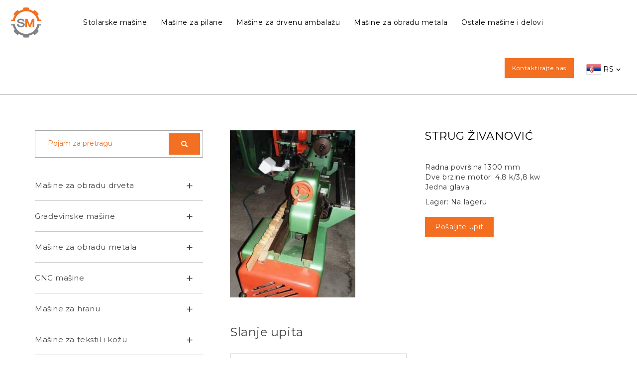

--- FILE ---
content_type: image/svg+xml
request_url: https://svetmasina.com/wp-content/themes/apokalipsa/img/logo.svg
body_size: 3764
content:
<?xml version="1.0" encoding="utf-8"?>
<!-- Generator: Adobe Illustrator 16.0.0, SVG Export Plug-In . SVG Version: 6.00 Build 0)  -->
<!DOCTYPE svg PUBLIC "-//W3C//DTD SVG 1.1//EN" "http://www.w3.org/Graphics/SVG/1.1/DTD/svg11.dtd">
<svg version="1.1" id="Layer_2" xmlns="http://www.w3.org/2000/svg" xmlns:xlink="http://www.w3.org/1999/xlink" x="0px" y="0px"
	 width="75px" height="71.337px" viewBox="0 0 75 71.337" enable-background="new 0 0 75 71.337" xml:space="preserve">
<g>
	<g>
		<g>
			<path fill="#808285" d="M33.394,36.918c-0.401-0.361-0.873-0.674-1.402-0.932c-0.506-0.244-1.058-0.455-1.638-0.629
				c-0.564-0.172-1.153-0.316-1.75-0.434c-0.581-0.111-1.146-0.217-1.692-0.316c-0.777-0.137-1.435-0.281-1.954-0.428
				c-0.492-0.135-0.885-0.285-1.171-0.443c-0.241-0.135-0.408-0.281-0.498-0.439c-0.097-0.17-0.146-0.391-0.146-0.654
				c0-0.598,0.276-1.041,0.868-1.395c0.641-0.383,1.593-0.576,2.833-0.576c3.307,0,3.872,1.41,4.009,2.471l0.054,0.418h3.382
				l-0.017-0.488c-0.03-0.813-0.239-1.555-0.621-2.209c-0.38-0.652-0.916-1.213-1.59-1.67c-0.666-0.445-1.462-0.793-2.369-1.027
				c-0.892-0.227-1.887-0.344-2.958-0.344c-1.023,0-1.972,0.117-2.818,0.352c-0.857,0.238-1.606,0.574-2.228,0.998
				c-0.634,0.432-1.132,0.957-1.48,1.561c-0.351,0.607-0.529,1.275-0.529,1.982c0,0.66,0.132,1.252,0.394,1.764
				c0.263,0.514,0.668,0.975,1.206,1.367c0.517,0.383,1.182,0.717,1.975,0.996c0.768,0.271,1.689,0.51,2.746,0.719
				c1.042,0.191,1.931,0.377,2.643,0.555c0.679,0.17,1.23,0.359,1.639,0.564c0.361,0.18,0.62,0.389,0.77,0.621
				c0.151,0.234,0.229,0.531,0.229,0.881c0,0.338-0.084,0.631-0.256,0.898c-0.176,0.27-0.431,0.506-0.757,0.699
				c-0.343,0.207-0.768,0.367-1.264,0.477c-1.04,0.234-2.454,0.232-3.578-0.018c-0.554-0.123-1.047-0.314-1.467-0.57
				c-0.412-0.252-0.753-0.572-1.017-0.955c-0.262-0.381-0.423-0.842-0.48-1.373l-0.046-0.43h-3.376l0.017,0.488
				c0.03,0.854,0.226,1.648,0.585,2.361c0.365,0.725,0.905,1.355,1.605,1.877c0.694,0.52,1.569,0.926,2.6,1.211
				c1.012,0.277,2.207,0.42,3.552,0.42c1.033,0,2.003-0.129,2.884-0.381c0.888-0.252,1.671-0.613,2.326-1.07
				c0.663-0.465,1.188-1.027,1.559-1.672c0.373-0.652,0.563-1.373,0.563-2.145c0-0.66-0.12-1.254-0.359-1.762
				C34.135,37.736,33.806,37.291,33.394,36.918z"/>
			<polygon fill="#F37021" points="49.434,28.1 44.839,40.338 40.295,28.1 35.705,28.1 35.705,44.988 39.085,44.988 39.085,33.852 
				43.367,44.988 46.32,44.988 50.616,33.844 50.616,44.988 54.011,44.988 54.011,28.1 			"/>
		</g>
		<g>
			<path fill="#F37021" d="M14.737,32.326c1.627-11.121,11.201-19.695,22.766-19.695s21.139,8.574,22.767,19.695h7.643
				c-0.097-0.873-0.224-1.738-0.392-2.59h-3.542l-0.171-0.684c-0.645-2.57-1.664-5.029-3.029-7.307l-0.362-0.604l2.499-2.5
				c-2.226-3.311-5.079-6.164-8.39-8.389l-2.5,2.498l-0.604-0.361c-2.277-1.363-4.736-2.383-7.307-3.027l-0.684-0.172V5.648
				C41.512,5.27,39.53,5.066,37.5,5.066s-4.012,0.203-5.932,0.582v3.545l-0.684,0.17c-2.566,0.645-5.025,1.664-7.305,3.029
				l-0.604,0.361l-2.5-2.5c-3.311,2.225-6.164,5.078-8.39,8.389l2.503,2.502l-0.363,0.604c-1.365,2.277-2.384,4.734-3.028,7.305
				l-0.171,0.684H7.479c-0.168,0.852-0.295,1.717-0.392,2.59H14.737z"/>
			<path fill="#808285" d="M60.253,39.119c-1.674,11.066-11.223,19.586-22.75,19.586s-21.075-8.52-22.75-19.586H7.101
				c0.095,0.838,0.217,1.666,0.378,2.48h3.546l0.171,0.684c0.645,2.57,1.663,5.027,3.028,7.305l0.362,0.605l-2.502,2.502
				c2.226,3.311,5.079,6.162,8.39,8.389l2.501-2.502l0.604,0.363c2.276,1.365,4.733,2.383,7.305,3.029l0.683,0.17v3.545
				c1.92,0.379,3.902,0.582,5.932,0.582s4.012-0.203,5.932-0.582v-3.543l0.684-0.172c2.573-0.646,5.032-1.664,7.306-3.027
				l0.604-0.363l2.5,2.5c3.311-2.227,6.164-5.078,8.39-8.389l-2.499-2.5l0.362-0.604c1.366-2.279,2.386-4.738,3.029-7.309
				l0.171-0.684h3.542c0.161-0.814,0.283-1.643,0.378-2.48H60.253z"/>
		</g>
	</g>
</g>
</svg>


--- FILE ---
content_type: image/svg+xml
request_url: https://svetmasina.com/wp-content/themes/apokalipsa/img/ispis.svg
body_size: 8283
content:
<?xml version="1.0" encoding="utf-8"?>
<!-- Generator: Adobe Illustrator 16.0.0, SVG Export Plug-In . SVG Version: 6.00 Build 0)  -->
<!DOCTYPE svg PUBLIC "-//W3C//DTD SVG 1.1//EN" "http://www.w3.org/Graphics/SVG/1.1/DTD/svg11.dtd">
<svg version="1.1" id="Layer_2" xmlns="http://www.w3.org/2000/svg" xmlns:xlink="http://www.w3.org/1999/xlink" x="0px" y="0px"
	 width="215px" height="84px" viewBox="0 0 215 84" enable-background="new 0 0 215 84" xml:space="preserve">
<g>
	<g>
		<path fill="#808285" d="M18.18,55.102c-2.064,0-3.866-0.231-5.406-0.693c-1.541-0.463-2.823-1.109-3.848-1.943
			c-1.024-0.833-1.802-1.823-2.333-2.972c-0.531-1.147-0.818-2.416-0.862-3.802h3.714c0.103,1.05,0.398,1.961,0.884,2.73
			c0.486,0.771,1.109,1.407,1.868,1.912c0.759,0.504,1.633,0.874,2.62,1.112c0.987,0.239,2.042,0.357,3.162,0.357
			c1.091,0,2.082-0.108,2.974-0.325c0.892-0.217,1.655-0.532,2.289-0.945s1.124-0.91,1.47-1.491c0.347-0.582,0.52-1.236,0.52-1.965
			c0-0.756-0.159-1.399-0.475-1.932c-0.317-0.532-0.833-0.994-1.548-1.387c-0.715-0.392-1.651-0.745-2.808-1.061
			c-1.157-0.315-2.583-0.641-4.278-0.977c-1.636-0.35-3.047-0.753-4.234-1.208s-2.159-0.987-2.918-1.596
			c-0.759-0.61-1.323-1.307-1.691-2.091c-0.369-0.783-0.553-1.694-0.553-2.729c0-1.106,0.25-2.133,0.751-3.078
			c0.501-0.945,1.209-1.757,2.123-2.437c0.914-0.679,2.009-1.211,3.284-1.596c1.275-0.386,2.687-0.578,4.234-0.578
			c1.636,0,3.128,0.189,4.477,0.567c1.349,0.378,2.513,0.928,3.493,1.648c0.98,0.722,1.747,1.597,2.299,2.626
			s0.851,2.194,0.896,3.497h-3.736c-0.398-3.347-2.816-5.02-7.252-5.02c-2.167,0-3.836,0.381-5.008,1.144
			c-1.172,0.764-1.757,1.797-1.757,3.099c0,0.589,0.106,1.09,0.32,1.502c0.213,0.414,0.582,0.777,1.105,1.092
			c0.523,0.316,1.212,0.603,2.067,0.861c0.854,0.26,1.923,0.515,3.206,0.768c0.87,0.168,1.765,0.35,2.687,0.545
			c0.921,0.196,1.82,0.438,2.697,0.725c0.876,0.288,1.702,0.634,2.476,1.04c0.774,0.407,1.452,0.896,2.034,1.471
			c0.582,0.574,1.042,1.254,1.382,2.037c0.339,0.784,0.509,1.701,0.509,2.752c0,1.219-0.27,2.339-0.808,3.36
			c-0.538,1.022-1.29,1.901-2.255,2.636c-0.966,0.735-2.111,1.311-3.438,1.723C21.187,54.895,19.742,55.102,18.18,55.102z"/>
		<path fill="#808285" d="M50.516,34.56l-7.96,20.059h-3.382l-7.96-20.059h4.068l5.572,15.669L46.47,34.56H50.516z"/>
		<path fill="#808285" d="M62.356,55.102c-1.534,0-2.934-0.234-4.201-0.704c-1.268-0.469-2.354-1.154-3.261-2.059
			c-0.906-0.903-1.61-2.005-2.112-3.308c-0.501-1.303-0.751-2.787-0.751-4.453c0-1.639,0.244-3.104,0.729-4.4
			c0.487-1.295,1.165-2.398,2.034-3.308c0.87-0.911,1.917-1.607,3.14-2.091c1.224-0.482,2.565-0.725,4.024-0.725
			c1.518,0,2.889,0.239,4.113,0.714c1.223,0.477,2.266,1.166,3.128,2.069s1.525,2.006,1.99,3.309
			c0.464,1.302,0.696,2.78,0.696,4.432v0.861H55.966c0.089,1.162,0.306,2.171,0.652,3.024c0.346,0.854,0.803,1.565,1.371,2.132
			c0.567,0.567,1.22,0.991,1.957,1.271c0.737,0.281,1.54,0.421,2.41,0.421c0.619,0,1.238-0.081,1.857-0.242
			c0.619-0.16,1.175-0.396,1.669-0.703c0.494-0.309,0.896-0.689,1.205-1.145c0.31-0.455,0.472-0.978,0.487-1.565h3.936
			c-0.162,1.037-0.505,1.957-1.028,2.763c-0.523,0.805-1.187,1.48-1.99,2.026c-0.804,0.547-1.729,0.963-2.775,1.25
			S63.55,55.102,62.356,55.102z M67.906,42.625c-0.295-1.904-0.977-3.34-2.045-4.307c-1.069-0.966-2.37-1.448-3.903-1.448
			c-0.751,0-1.459,0.118-2.123,0.356c-0.663,0.238-1.253,0.596-1.769,1.071c-0.516,0.476-0.951,1.074-1.304,1.796
			c-0.354,0.722-0.605,1.564-0.752,2.531H67.906z"/>
		<path fill="#808285" d="M83.836,54.639c-0.412,0.099-0.843,0.168-1.292,0.211c-0.451,0.042-0.918,0.063-1.405,0.063
			c-1.121,0-2.009-0.13-2.664-0.389c-0.656-0.259-1.157-0.647-1.503-1.166c-0.347-0.518-0.572-1.162-0.675-1.932
			c-0.104-0.77-0.155-1.666-0.155-2.688V37.332h-2.608V34.56h2.608v-4.999H79.9v4.999h3.449v2.772H79.9v11.573
			c0,0.7,0.048,1.261,0.145,1.68c0.096,0.42,0.231,0.743,0.409,0.967c0.176,0.224,0.39,0.371,0.64,0.44
			c0.251,0.07,0.539,0.105,0.863,0.105c0.339,0,0.663-0.014,0.974-0.042c0.309-0.028,0.611-0.063,0.905-0.104V54.639z"/>
		<g>
			<polygon fill="#F37021" points="100.697,48.817 93.098,26.51 86.605,26.51 86.605,55 91.04,55 91.04,33.283 98.7,55 102.712,55 
				110.395,33.277 110.395,55 114.852,55 114.852,26.51 108.383,26.51 			"/>
			<path fill="#F37021" d="M135.131,35.274c-0.786-0.6-1.749-1.022-2.861-1.257c-1.083-0.229-2.314-0.345-3.66-0.345
				c-6.063,0-9.278,2.22-9.556,6.597l-0.026,0.406h4.552l0.019-0.363c0.104-2.06,1.672-3.061,4.791-3.061
				c1.206,0,2.146,0.112,2.795,0.336c0.61,0.21,1.057,0.512,1.325,0.896c0.277,0.398,0.443,0.905,0.495,1.507
				c0.05,0.558,0.079,1.193,0.087,1.894h-1.475c-8.719,0-13.14,2.497-13.14,7.42c0,0.925,0.201,1.782,0.597,2.548
				c0.39,0.761,0.938,1.418,1.63,1.954c0.68,0.528,1.485,0.945,2.396,1.238c0.9,0.291,1.893,0.438,2.946,0.438
				c2.75,0,5.117-0.712,7.047-2.116V55h4.501V41.658c0-1.556-0.211-2.865-0.624-3.892C136.546,36.72,135.929,35.882,135.131,35.274z
				 M130.865,45.275h2.227v3.943c-0.304,0.395-0.662,0.752-1.066,1.064c-0.445,0.344-0.938,0.64-1.463,0.879
				c-0.528,0.24-1.09,0.426-1.669,0.552c-0.582,0.127-1.177,0.19-1.766,0.19c-1.257,0-2.271-0.254-3.014-0.754
				c-0.705-0.475-1.048-1.14-1.048-2.035C123.066,46.566,125.69,45.275,130.865,45.275z"/>
			<path fill="#F37021" d="M156.691,44.372c-0.657-0.469-1.482-0.871-2.457-1.196c-0.949-0.316-2.084-0.628-3.374-0.924
				c-1.323-0.307-2.374-0.567-3.124-0.772c-0.732-0.201-1.288-0.405-1.652-0.607c-0.387-0.213-0.523-0.397-0.571-0.514
				c-0.084-0.205-0.127-0.481-0.127-0.821c0-0.359,0.088-0.665,0.266-0.931c0.191-0.282,0.454-0.515,0.802-0.711
				c0.362-0.205,0.799-0.363,1.297-0.474c0.511-0.113,1.075-0.17,1.676-0.17c2.632,0,3.968,0.805,4.086,2.459l0.025,0.355h4.46
				l-0.009-0.391c-0.093-3.983-3.07-6.003-8.85-6.003c-1.225,0-2.355,0.153-3.36,0.457c-1.009,0.305-1.887,0.735-2.607,1.28
				c-0.728,0.549-1.296,1.211-1.69,1.965c-0.396,0.759-0.595,1.592-0.595,2.478c0,0.987,0.151,1.824,0.453,2.489
				c0.308,0.675,0.785,1.249,1.42,1.706c0.612,0.442,1.398,0.82,2.337,1.125c0.909,0.295,2.01,0.595,3.265,0.89
				c1.279,0.321,2.315,0.59,3.11,0.806c0.771,0.211,1.375,0.425,1.798,0.636c0.374,0.187,0.624,0.393,0.738,0.611
				c0.126,0.239,0.188,0.568,0.188,0.979c0,0.396-0.088,0.764-0.263,1.09c-0.179,0.333-0.446,0.629-0.796,0.88
				c-0.356,0.258-0.816,0.464-1.365,0.612c-0.563,0.152-1.225,0.229-1.969,0.229c-3.271,0-4.868-1.07-4.881-3.274l-0.002-0.38
				h-4.572l0.03,0.409c0.325,4.528,3.511,6.824,9.468,6.824c1.328,0,2.55-0.168,3.627-0.5c1.087-0.334,2.024-0.808,2.788-1.409
				c0.772-0.605,1.375-1.326,1.796-2.142c0.424-0.82,0.639-1.727,0.639-2.695c0-1.019-0.164-1.886-0.487-2.579
				C157.878,45.459,157.369,44.857,156.691,44.372z"/>
			<polygon fill="#F37021" points="151.023,32.126 156.046,25.985 150.973,25.985 148.916,28.954 146.84,25.985 141.785,25.985 
				146.835,32.126 			"/>
			<rect x="161.88" y="34.177" fill="#F37021" width="4.5" height="20.823"/>
			<rect x="161.88" y="26.51" fill="#F37021" width="4.5" height="4.63"/>
			<path fill="#F37021" d="M181.132,33.673c-1.2,0-2.37,0.267-3.479,0.793c-0.851,0.404-1.669,0.975-2.439,1.699v-1.988h-4.5V55h4.5
				V40.379c1.814-1.963,3.626-2.959,5.389-2.959c0.648,0,1.205,0.078,1.657,0.231c0.433,0.147,0.776,0.375,1.048,0.694
				c0.277,0.325,0.485,0.757,0.618,1.284c0.139,0.559,0.209,1.241,0.209,2.028V55h4.545V41.49
				C188.679,36.303,186.14,33.673,181.132,33.673z"/>
			<path fill="#F37021" d="M210.221,37.767c-0.423-1.047-1.041-1.885-1.838-2.492c-0.786-0.6-1.749-1.022-2.861-1.257
				c-1.084-0.229-2.315-0.345-3.66-0.345c-6.063,0-9.278,2.22-9.556,6.597l-0.027,0.406h4.553l0.019-0.363
				c0.104-2.06,1.672-3.061,4.791-3.061c1.206,0,2.146,0.112,2.794,0.336c0.61,0.21,1.058,0.512,1.326,0.896
				c0.277,0.398,0.443,0.905,0.495,1.507c0.05,0.558,0.079,1.193,0.087,1.894h-1.475c-8.719,0-13.141,2.497-13.141,7.42
				c0,0.925,0.202,1.782,0.598,2.548c0.39,0.761,0.938,1.418,1.63,1.954c0.679,0.528,1.485,0.945,2.396,1.238
				c0.9,0.291,1.893,0.438,2.946,0.438c2.75,0,5.117-0.712,7.047-2.116V55h4.501V41.658
				C210.845,40.103,210.634,38.793,210.221,37.767z M204.117,45.275h2.227v3.943c-0.305,0.395-0.662,0.752-1.067,1.064
				c-0.444,0.344-0.937,0.64-1.462,0.879c-0.529,0.24-1.09,0.426-1.669,0.552c-0.582,0.127-1.177,0.19-1.767,0.19
				c-1.256,0-2.27-0.254-3.014-0.754c-0.704-0.475-1.047-1.14-1.047-2.035C196.318,46.566,198.942,45.275,204.117,45.275z"/>
		</g>
	</g>
</g>
</svg>


--- FILE ---
content_type: application/javascript
request_url: https://svetmasina.com/wp-content/themes/apokalipsa/js/main.js
body_size: 3558
content:
jQuery(document).ready(function ($) {

    $('.category-box-content').hover(function(e){
        $(this).find('.overlay').toggleClass("showo");
        //$(this).find('.notoverlay').toggleClass("hideo");
    });

    $("form#contact-form").submit(function(e) {
        e.preventDefault();		
		

        var status = $('form#contact-form p.status');
        status.show();
		
		if($('#contact_fieldd').val() == '') {
			$.ajax({
				type: 'POST',
				dataType: 'json',
				url: _AJAX_URL,
				data: {
					'action': 'contact_form', //calls wp_ajax_nopriv_contact_form
					'name': $('#contact_name').val(),
					'email': $('#contact_email').val(),
					'subject': $('#contact_subject').val(),
					'message': $('#contact_message').val()
				},
				success: function (data) {
					status.html(data.message);
				}
			});
		}

    });

    $("form#contact-seller").submit(function(e) {
        e.preventDefault();

        var status = $('#response');
        status.show().text("Slanje u toku...");

        $.ajax({
            type: 'POST',
            dataType: 'json',
            url: _AJAX_URL,
            data: $(this).serialize(),
            success: function (data) {
                status.html(data.message);
            }
        });

    });



    $("form#editadform").submit(function(e) {
        e.preventDefault();

        var status = $('form#editadform p.status');
        status.show().text("Editing ad...");

        $.ajax({
            type: 'POST',
            dataType: 'json',
            url: _AJAX_URL,
            data: {
                'action': 'edit_ad', //calls wp_ajax_nopriv_contact_form
                'title': $('#adname').val(),
                'description': $('#description').val(),
                'adprice': $('#price').val(),

                'adid' : $('#adid').val(),
                'maincat' : $('.maincatcheck').find(':checked').val(),
                'cat' : $('#category').val(),
                'subcat' : $('#subcategory').val(),
                'manufacturer' : $('#manufacturer').val(),
                'condition' : $('#condition').val(),
                'postalcode' : $('#postalcode').val(),
                'city' : $('#city').val(),
                'street' : $('#street').val(),
                'addressadd' : $('#addressadd').val(),
                'land' : $('#land').val(),
                'sellername' : $('#sellername').val(),
                'phone' : $('#phone').val(),
                'price_fixed' : $('.pricebox').find(':checked').val()
            },
            success: function (data) {
                status.html(data.message);
            }
        });

    });


    // the selector will match all input controls of type :checkbox
    // and attach a click event handler
    $("#place-an-ad .categorization input:checkbox").on('click', function() {
        // in the handler, 'this' refers to the box clicked on
        var $box = $(this);
        if ($box.is(":checked")) {
            // the name of the box is retrieved using the .attr() method
            // as it is assumed and expected to be immutable
            var group = "input:checkbox[name='" + $box.attr("name") + "']";
            // the checked state of the group/box on the other hand will change
            // and the current value is retrieved using .prop() method
            $(group).prop("checked", false);
            $(group).prop("required", false);
            $box.prop("checked", true);
        } else {
            $box.prop("checked", false);
            $box.prop("required", true);
        }
     
        load_cat_options('.categorization','#category', $(this).val());
        load_manufacturers('.categorization', '#manufacturer', $(this).val());

    });
    $("#editadform .categorization input:checkbox").on('click', function() {
        // in the handler, 'this' refers to the box clicked on
        var $box = $(this);
        if ($box.is(":checked")) {
            // the name of the box is retrieved using the .attr() method
            // as it is assumed and expected to be immutable
            var group = "input:checkbox[name='" + $box.attr("name") + "']";
            // the checked state of the group/box on the other hand will change
            // and the current value is retrieved using .prop() method
            $(group).prop("checked", false);
            $box.prop("checked", true);
        } else {
            $box.prop("checked", false);
        }

        load_cat_options('.categorization','#category', $(this).val());
        load_manufacturers('.categorization', '#manufacturer', $(this).val());

    });

    $(".categorization #category").on('change', function() {
        load_cat_options('.categorization', '#subcategory', $(this).val());
    });

    var selected_cat = $('#main_cat').find(":selected").val();
    if(selected_cat != 0) {
        //load_cat_options('#filters-form', '#category', $('#main_cat').find(":selected").val());
    }

    $("#filters-form #main_cat").on('change', function() {

        load_cat_options('#filters-form', '#category', $(this).val());
        load_manufacturers('#filters-form', '#manufacturer', $(this).val());

    });

    $("#filters-form #category").on('change', function() {
        load_cat_options('#filters-form', '#subcategory', $(this).val());
    });

    $('#paypal-cancel-link').on('click', function(e){
        e.preventDefault();
        $('.increase input[type="radio"]').prop('checked', false);
        $('#paypal-button').empty();
        $(this).parent().hide();
        $('#submit').show();
        $('#preview').removeClass('preview-ml');
    });

        //console.log(paypal)

    $('.increase input[type="radio"]').on('change', function(e) {


        var selected = $(this).attr('id');

        //$('#step-2').find('.form-group').hide();
        //$('#step-2').find('[data-id='+selected+']').show();
        var lang = $('#lang').val();
        var total =  $(this).val();
        $('#paypal-button').empty();
        var extraservice = $(this).attr('id');

        $('#paypal-cancel').show();

        $('#submit').hide();
        $('#preview').addClass('preview-ml');


        paypal.Button.render({

            env: 'production', // Or 'sandbox'
            locale: lang,
            client: {
                sandbox:    'AYw6gSfZOE6_CVqKo7wjxLCJInMWDvoeDCp62h04KPTS2NqsNu5nWCeH0jnir9beXMPX-E4IvrED_C3y',
                production: 'ASKZ0Y0EmZ06IRlF1Ek5maoFu6Cug2puaggThB7Z-T3Z2eLdO2PWN8zhrm8nvuiM-QPMSKuQnzy_0xWj'
            },

            style: {
                size: 'medium',
                color: 'blue',
                shape: 'rect'
            },

            commit: true, // Show a 'Pay Now' button

            payment: function() {

                // Make a client-side call to the REST api to create the payment

                return paypal.rest.payment.create(this.props.env, this.props.client, {
                    transactions: [
                        {
                            amount: { total: total, currency: 'USD' }
                        }
                    ]
                });
            },

            // Wait for the payment to be authorized by the customer

            onAuthorize: function(data, actions) {

                // Execute the payment

                return actions.payment.execute().then(function() {
                    $('#paypal-button').hide();

                    $('.increase input[type="radio"]:not(:checked)').attr('disabled', true);
                    $('#paypal-input').val('true');
                    $('#extraservice').val(extraservice);
                    insertnewad($('#place-an-ad'), $('#paypal-message'));
                    //console.log('Ovo radi 2');
                });
            }

        }, '#paypal-button');

    });

    $('#buynow').on('click', function(e) {

        var total =  $('#total').data('total');
        paypal.Button.render({
            env: 'production', // Or 'sandbox'
            client: {
                sandbox:    'AYw6gSfZOE6_CVqKo7wjxLCJInMWDvoeDCp62h04KPTS2NqsNu5nWCeH0jnir9beXMPX-E4IvrED_C3y',
                production: 'ASKZ0Y0EmZ06IRlF1Ek5maoFu6Cug2puaggThB7Z-T3Z2eLdO2PWN8zhrm8nvuiM-QPMSKuQnzy_0xWj'
            },
            commit: true, // Show a 'Pay Now' button
            payment: function() {
                // Make a client-side call to the REST api to create the payment
                return paypal.rest.payment.create(this.props.env, this.props.client, {
                    transactions: [
                        {
                            amount: { total: total, currency: 'USD' }
                        }
                    ]
                });
            },
            // Wait for the payment to be authorized by the customer
            onAuthorize: function(data, actions) {
                // Execute the payment
                return actions.payment.execute().then(function() {
                    $('#paypal').hide();
                    $.ajax({
                        type: 'POST',
                        dataType: 'json',
                        url: _AJAX_URL,
                        data: {
                            'action': 'update_additional', //calls wp_ajax_nopriv_ajaxlogin
                            'highlight': $('#highlight').data('value'),
                            'topad': $('#topad').data('value'),
                            'highlightp': $('#highlightp').data('value'),
                            'topadp': $('#topadp').data('value'),
                            'adid': $('#adid').data('value')
                        },
                        success: function (data) {
                            $('#paypal-message').show();
                            console.log(data.data);
                        }
                    });
                });
            }

        }, '#paypal');
    });

    // Slick Slider

    $('.slider-for').slick({
        slidesToShow: 1,
        slidesToScroll: 1,
        arrows: false,
        fade: true,
        asNavFor: '.slider-nav'
    });
    $('.slider-nav').slick({
        slidesToShow: 3,
        slidesToScroll: 1,
        asNavFor: '.slider-for',
        dots: false,
        centerMode: true,
        focusOnSelect: true
    });
});

function insertnewad( form, message_container) {
    var formData = new FormData(form[0]);
    $.ajax({
        type: 'POST',
        dataType: 'json',
        url: _AJAX_URL,
        data: formData,
        contentType: false,
        processData: false,
        success: function (data) {
            message_container.show();
            window.location.href = data.location;
            //console.log(data.message);
        }
    });
}

function load_cat_options(form_selector, select_id, main_cat_id ) {
    $.ajax({
        type: 'POST',
        dataType: 'json',
        url: _AJAX_URL,
        data: {
            'action': 'get_categories',
            'main_cat': main_cat_id
        },
        success: function (data) {
            var $cat_select = $(form_selector+' '+select_id);
            $cat_select.find('option:not(:first)').remove();
            if(main_cat_id != 0) {
                $.each(data.categories, function(i, item) {
                    $cat_select.append($('<option>', {value:data.categories[i].id, text:data.categories[i].name}));
                });
            }
        }
    });
}

function load_manufacturers(form_selector, select_id, main_cat_id ) {
    $.ajax({
        type: 'POST',
        dataType: 'json',
        url: _AJAX_URL,
        data: {
            'action': 'get_manufacturers_ajax',
            'main_cat': main_cat_id
        },
        success: function (data) {
            var $man_select = $(form_selector+' '+select_id);
            $man_select.find('option:not(:first)').remove();
            $.each(data.manufacturers, function(i, item) {
                $man_select.append($('<option>', {value:data.manufacturers[i].id, text:data.manufacturers[i].name}));
            });

        }
    });
}

function uniqueToken() {
    var s4 = function() {
        return Math.floor(Math.random() * 0x10000).toString(16);
    };
    return s4() + s4() + "-" + s4() + "-" + s4() + "-" + s4() + "-" + s4() + s4() + s4();
}

function selectUploadFile() {
    var input = $('<input type="file" class="hidden" name="images[]" required onchange="newFileSelected(this)" multiple>');
    input.attr('data-id', uniqueToken());
    $('#images-input-wrap').append(input);
    input.trigger('click');
}

function removeUploadFile(event) {
    event.preventDefault();
    var file = $(this).closest('li');
    var id = file.attr('data-id');
    var input = $('input[data-id="'+id+'"]');
    input.remove();
    file.remove();
}

function newFileSelected(el) {
    if($(el).context){
        var id = $(el).attr('data-id');
        var files = $(el).context.files;
        for (var i = 0; i < files.length; i++) {
            if(files[i].size/1024/1024 <= 10) {
                addThumb(files[i], id);
            } else {
                alert('Image '+files[i].name+' is larger than 10ms');
            }
        };
    }
}

function addThumb(file, id) {
    if(file.type.match('image')) {
        var image = new FileReader();
        image.onload = function(event) {
            var list = $('<li></li>');
            var thumb = $('<div class="image-thumb" style="background-image: url('+event.target.result+')"></div>');
            var remove = $('<a href="#" class="remove"></a>');
            remove.bind('click', removeUploadFile);
            list.attr('data-id', id);
            list.append(thumb);
            list.append(remove);
            $('#image-preview ul').append(list);
        }
        image.readAsDataURL(file)
    } else {
        alert(file.name + ' is not image!');
    }
}



var isIE = !!navigator.userAgent.match(/Trident/g) || !!navigator.userAgent.match(/MSIE/g);
if(!isIE && $('#place-an-ad').length){
    $('#place-an-ad').attr('target', '_blank');
}
$("#sortable").sortable({
    stop: function(event, ui) {
        var id = ui.item.attr('data-id');
        var index = ui.item.index();
        $('input[data-id="'+id+'"]').insertAfter($('#images-input-wrap input:eq('+index+')'));
    }
});
$("#sortable").sortable();
$("#sortable").disableSelection();

function nextStep(event) {
    var extra = $('[radiogroup="extra"]:checked').val();
    if(extra) {
        event.preventDefault();
        $('#step-1').hide();
        $('#step-2').removeClass('hidden');
    }
}

function clearExtra(event) {
    event.preventDefault();
    $('[radiogroup="extra"]:checked').attr('checked',false);
}

--- FILE ---
content_type: application/javascript
request_url: https://svetmasina.com/wp-content/themes/apokalipsa/js/user-script.js?ver=6.9
body_size: 467
content:
jQuery(document).ready(function ($) {

    // Perform AJAX login on form submit
    $('form#login-form').on('submit', function (e) {
        $('form#login-form p.status').show().text(ajax_login_object.loading_message);
        $.ajax({
            type: 'POST',
            dataType: 'json',
            url: _AJAX_URL,
            data: {
                'action': 'ajaxlogin', //calls wp_ajax_nopriv_ajaxlogin
                'type': 'login',
                'email': $('#loginEmail').val(),
                'password': $('#loginPass').val(),
                'security': $('#security').val(),
                'lang': $('#lang').val()
            },
            success: function (data) {
                $('form#login-form p.status').text(data.message);
                if (data.logged_in == true) {
                    document.location.href = ajax_login_object.redirect_url;
                }
            }
        });
        e.preventDefault();
    });

    $("form#registration-form").submit(function(e) {
        e.preventDefault();
        console.log($('#newsletter').attr('checked'));
        var status = $('form#registration-form p.status');
        status.show().text("Registering...");

        $.ajax({
            type: 'POST',
            dataType: 'json',
            url: _AJAX_URL,
            data: {
                'action': 'ajaxregister', //calls wp_ajax_nopriv_ajaxlogin
                'type': 'register',
                'regEmail': $('#regEmail').val(),
                'regPass': $('#regPass').val(),
                'regPass2': $('#regPass2').val(),
                'newsletter': $('#newsletter').attr('checked'),
                'lang': $('#lang').val()
            },
            success: function (data) {
                status.html(data.message);
                console.log(data.newsletter);
            }
        });

    });

});


--- FILE ---
content_type: image/svg+xml
request_url: https://svetmasina.com/wp-content/themes/apokalipsa/img/logo-footer.svg
body_size: 11631
content:
<?xml version="1.0" encoding="utf-8"?>
<!-- Generator: Adobe Illustrator 16.0.0, SVG Export Plug-In . SVG Version: 6.00 Build 0)  -->
<!DOCTYPE svg PUBLIC "-//W3C//DTD SVG 1.1//EN" "http://www.w3.org/Graphics/SVG/1.1/DTD/svg11.dtd">
<svg version="1.1" id="Layer_2" xmlns="http://www.w3.org/2000/svg" xmlns:xlink="http://www.w3.org/1999/xlink" x="0px" y="0px"
	 width="299px" height="71.337px" viewBox="0 0 299 71.337" enable-background="new 0 0 299 71.337" xml:space="preserve">
<g>
	<g>
		<path fill="#808285" d="M96.888,50.035c-2.064,0-3.866-0.23-5.406-0.693c-1.541-0.463-2.823-1.109-3.848-1.943
			c-1.024-0.832-1.802-1.822-2.333-2.971s-0.818-2.416-0.862-3.803h3.714c0.103,1.051,0.398,1.961,0.884,2.73
			c0.486,0.771,1.109,1.408,1.868,1.912s1.633,0.875,2.62,1.113s2.042,0.357,3.162,0.357c1.091,0,2.082-0.109,2.974-0.326
			c0.892-0.217,1.655-0.531,2.289-0.945c0.634-0.412,1.124-0.91,1.47-1.49c0.347-0.582,0.52-1.236,0.52-1.965
			c0-0.756-0.159-1.4-0.475-1.932c-0.317-0.533-0.833-0.994-1.548-1.387s-1.651-0.746-2.808-1.061
			c-1.157-0.316-2.583-0.641-4.278-0.977c-1.636-0.35-3.047-0.754-4.234-1.209s-2.159-0.986-2.918-1.596s-1.323-1.307-1.691-2.09
			c-0.369-0.783-0.553-1.695-0.553-2.73c0-1.105,0.25-2.133,0.751-3.078c0.501-0.945,1.209-1.756,2.123-2.436
			c0.914-0.68,2.009-1.211,3.284-1.596c1.275-0.387,2.687-0.578,4.234-0.578c1.636,0,3.128,0.189,4.477,0.566
			c1.349,0.379,2.513,0.928,3.493,1.648c0.98,0.723,1.747,1.598,2.299,2.627s0.851,2.193,0.896,3.496h-3.736
			c-0.398-3.346-2.816-5.02-7.252-5.02c-2.167,0-3.836,0.381-5.008,1.145c-1.172,0.764-1.757,1.797-1.757,3.098
			c0,0.59,0.106,1.09,0.32,1.502c0.213,0.414,0.582,0.777,1.105,1.092c0.523,0.316,1.212,0.604,2.067,0.861
			c0.854,0.26,1.923,0.516,3.206,0.768c0.87,0.168,1.765,0.35,2.687,0.545c0.921,0.197,1.82,0.439,2.697,0.725
			c0.876,0.289,1.702,0.635,2.476,1.041s1.452,0.896,2.034,1.471c0.582,0.574,1.042,1.254,1.382,2.037
			c0.339,0.783,0.509,1.701,0.509,2.752c0,1.219-0.27,2.338-0.808,3.359c-0.538,1.023-1.29,1.902-2.255,2.637
			c-0.966,0.734-2.111,1.311-3.438,1.723C99.895,49.828,98.45,50.035,96.888,50.035z"/>
		<path fill="#808285" d="M129.224,29.494l-7.96,20.059h-3.382l-7.96-20.059h4.068l5.572,15.668l5.616-15.668H129.224z"/>
		<path fill="#808285" d="M141.065,50.035c-1.534,0-2.934-0.234-4.201-0.703s-2.354-1.154-3.261-2.059
			c-0.906-0.904-1.61-2.006-2.112-3.309c-0.501-1.303-0.751-2.787-0.751-4.453c0-1.639,0.244-3.104,0.729-4.4
			c0.487-1.295,1.165-2.398,2.034-3.307c0.87-0.912,1.917-1.607,3.14-2.092c1.224-0.482,2.565-0.725,4.024-0.725
			c1.518,0,2.889,0.24,4.113,0.715c1.223,0.477,2.266,1.166,3.128,2.068c0.862,0.904,1.525,2.006,1.99,3.309
			c0.464,1.303,0.696,2.781,0.696,4.432v0.861h-15.919c0.089,1.162,0.306,2.172,0.652,3.025s0.803,1.564,1.371,2.131
			c0.567,0.568,1.22,0.992,1.957,1.271c0.737,0.281,1.54,0.42,2.41,0.42c0.619,0,1.238-0.08,1.857-0.242
			c0.619-0.16,1.175-0.395,1.669-0.703c0.494-0.309,0.896-0.689,1.205-1.145c0.31-0.455,0.472-0.977,0.487-1.564h3.936
			c-0.162,1.037-0.505,1.957-1.028,2.762c-0.523,0.805-1.187,1.48-1.99,2.027c-0.804,0.547-1.729,0.963-2.775,1.25
			S142.258,50.035,141.065,50.035z M146.614,37.559c-0.295-1.904-0.977-3.34-2.045-4.307c-1.069-0.965-2.37-1.447-3.903-1.447
			c-0.751,0-1.459,0.117-2.123,0.355c-0.663,0.238-1.253,0.596-1.769,1.072c-0.516,0.475-0.951,1.074-1.304,1.795
			c-0.354,0.723-0.605,1.564-0.752,2.531H146.614z"/>
		<path fill="#808285" d="M162.545,49.572c-0.412,0.1-0.844,0.168-1.293,0.211c-0.451,0.043-0.918,0.063-1.404,0.063
			c-1.121,0-2.01-0.129-2.664-0.389c-0.656-0.258-1.158-0.646-1.504-1.166c-0.346-0.518-0.572-1.162-0.674-1.932
			c-0.104-0.77-0.156-1.666-0.156-2.688V32.266h-2.608v-2.771h2.608v-5h3.76v5h3.449v2.771h-3.449V43.84
			c0,0.699,0.047,1.26,0.145,1.68c0.096,0.42,0.23,0.742,0.408,0.967c0.176,0.223,0.391,0.371,0.641,0.439
			c0.25,0.07,0.539,0.105,0.863,0.105c0.338,0,0.662-0.014,0.973-0.041c0.309-0.029,0.611-0.064,0.906-0.105V49.572z"/>
		<g>
			<polygon fill="#F37021" points="179.406,43.752 171.807,21.443 165.314,21.443 165.314,49.934 169.748,49.934 169.748,28.217 
				177.408,49.934 181.42,49.934 189.104,28.211 189.104,49.934 193.561,49.934 193.561,21.443 187.092,21.443 			"/>
			<path fill="#F37021" d="M213.84,30.209c-0.787-0.6-1.75-1.023-2.861-1.258c-1.084-0.229-2.314-0.344-3.66-0.344
				c-6.063,0-9.279,2.219-9.557,6.596l-0.025,0.406h4.551l0.02-0.363c0.104-2.059,1.672-3.061,4.791-3.061
				c1.205,0,2.146,0.113,2.795,0.336c0.609,0.211,1.057,0.512,1.324,0.896c0.277,0.398,0.443,0.906,0.496,1.508
				c0.049,0.557,0.078,1.193,0.086,1.893h-1.475c-8.719,0-13.139,2.498-13.139,7.42c0,0.926,0.201,1.783,0.596,2.549
				c0.391,0.76,0.939,1.418,1.631,1.953c0.68,0.529,1.484,0.945,2.395,1.238c0.9,0.291,1.893,0.439,2.947,0.439
				c2.75,0,5.117-0.713,7.047-2.117v1.633h4.5V36.592c0-1.555-0.211-2.865-0.623-3.891C215.254,31.654,214.637,30.816,213.84,30.209
				z M209.574,40.209h2.227v3.943c-0.305,0.395-0.662,0.752-1.066,1.064c-0.445,0.344-0.938,0.641-1.463,0.879
				c-0.529,0.24-1.09,0.426-1.67,0.553c-0.582,0.127-1.176,0.189-1.766,0.189c-1.256,0-2.27-0.254-3.014-0.754
				c-0.705-0.475-1.047-1.139-1.047-2.035C201.775,41.5,204.398,40.209,209.574,40.209z"/>
			<path fill="#F37021" d="M235.4,39.307c-0.658-0.469-1.482-0.871-2.457-1.197c-0.949-0.316-2.084-0.627-3.375-0.924
				c-1.322-0.307-2.373-0.566-3.123-0.771c-0.732-0.201-1.289-0.406-1.652-0.607c-0.387-0.213-0.523-0.398-0.572-0.514
				c-0.084-0.205-0.127-0.482-0.127-0.822c0-0.359,0.088-0.664,0.266-0.93c0.191-0.283,0.455-0.516,0.803-0.711
				c0.361-0.205,0.799-0.363,1.297-0.475c0.51-0.113,1.074-0.17,1.676-0.17c2.631,0,3.967,0.805,4.086,2.459L232.246,35h4.459
				l-0.008-0.391c-0.094-3.982-3.07-6.002-8.85-6.002c-1.225,0-2.355,0.152-3.361,0.457c-1.008,0.305-1.887,0.734-2.607,1.279
				c-0.727,0.549-1.295,1.211-1.689,1.965c-0.396,0.76-0.596,1.592-0.596,2.479c0,0.986,0.152,1.824,0.453,2.488
				c0.309,0.676,0.785,1.25,1.42,1.707c0.613,0.441,1.398,0.82,2.338,1.125c0.908,0.295,2.01,0.594,3.264,0.889
				c1.279,0.322,2.316,0.59,3.111,0.807c0.77,0.211,1.375,0.424,1.797,0.635c0.375,0.188,0.625,0.393,0.738,0.611
				c0.127,0.24,0.189,0.568,0.189,0.979c0,0.396-0.088,0.764-0.264,1.09c-0.178,0.334-0.445,0.629-0.795,0.881
				c-0.357,0.258-0.816,0.463-1.365,0.611c-0.563,0.152-1.225,0.229-1.969,0.229c-3.271,0-4.869-1.07-4.881-3.273l-0.002-0.381
				h-4.572l0.029,0.41c0.326,4.527,3.512,6.824,9.469,6.824c1.328,0,2.549-0.168,3.627-0.5c1.086-0.334,2.023-0.809,2.787-1.41
				c0.773-0.605,1.375-1.326,1.797-2.141c0.424-0.82,0.639-1.727,0.639-2.695c0-1.02-0.164-1.887-0.488-2.58
				C236.586,40.393,236.078,39.791,235.4,39.307z"/>
			<polygon fill="#F37021" points="229.732,27.061 234.754,20.92 229.682,20.92 227.625,23.889 225.549,20.92 220.494,20.92 
				225.543,27.061 			"/>
			<rect x="240.588" y="29.111" fill="#F37021" width="4.5" height="20.822"/>
			<rect x="240.588" y="21.443" fill="#F37021" width="4.5" height="4.631"/>
			<path fill="#F37021" d="M259.84,28.607c-1.199,0-2.369,0.266-3.479,0.793c-0.852,0.404-1.67,0.975-2.439,1.699v-1.988h-4.5
				v20.822h4.5V35.313c1.814-1.963,3.625-2.959,5.389-2.959c0.648,0,1.205,0.078,1.656,0.232c0.434,0.146,0.777,0.375,1.049,0.693
				c0.277,0.326,0.484,0.758,0.617,1.285c0.139,0.559,0.209,1.24,0.209,2.027v13.342h4.545v-13.51
				C267.387,31.236,264.848,28.607,259.84,28.607z"/>
			<path fill="#F37021" d="M288.93,32.701c-0.424-1.047-1.041-1.885-1.838-2.492c-0.787-0.6-1.75-1.023-2.861-1.258
				c-1.084-0.229-2.316-0.344-3.66-0.344c-6.063,0-9.279,2.219-9.557,6.596l-0.027,0.406h4.553l0.02-0.363
				c0.104-2.059,1.672-3.061,4.791-3.061c1.205,0,2.146,0.113,2.793,0.336c0.611,0.211,1.059,0.512,1.326,0.896
				c0.277,0.398,0.443,0.906,0.496,1.508c0.049,0.557,0.078,1.193,0.086,1.893h-1.475c-8.719,0-13.141,2.498-13.141,7.42
				c0,0.926,0.203,1.783,0.598,2.549c0.391,0.76,0.939,1.418,1.631,1.953c0.678,0.529,1.484,0.945,2.395,1.238
				c0.9,0.291,1.893,0.439,2.947,0.439c2.75,0,5.117-0.713,7.047-2.117v1.633h4.5V36.592
				C289.553,35.037,289.342,33.727,288.93,32.701z M282.826,40.209h2.227v3.943c-0.305,0.395-0.662,0.752-1.068,1.064
				c-0.443,0.344-0.936,0.641-1.461,0.879c-0.529,0.24-1.09,0.426-1.67,0.553c-0.582,0.127-1.176,0.189-1.766,0.189
				c-1.256,0-2.27-0.254-3.014-0.754c-0.705-0.475-1.047-1.139-1.047-2.035C275.027,41.5,277.65,40.209,282.826,40.209z"/>
		</g>
	</g>
	<g>
		<g>
			<path fill="#808285" d="M35.753,36.918c-0.401-0.361-0.873-0.674-1.402-0.932c-0.506-0.244-1.058-0.455-1.638-0.629
				c-0.564-0.172-1.153-0.316-1.75-0.434c-0.581-0.111-1.146-0.217-1.692-0.316c-0.777-0.137-1.435-0.281-1.954-0.428
				c-0.492-0.135-0.885-0.285-1.171-0.443c-0.241-0.135-0.408-0.281-0.498-0.439c-0.097-0.17-0.146-0.391-0.146-0.654
				c0-0.598,0.276-1.041,0.868-1.395c0.641-0.383,1.593-0.576,2.833-0.576c3.307,0,3.872,1.41,4.009,2.471l0.054,0.418h3.382
				l-0.017-0.488c-0.03-0.813-0.239-1.555-0.621-2.209c-0.38-0.652-0.916-1.213-1.59-1.67c-0.666-0.445-1.462-0.793-2.369-1.027
				c-0.892-0.227-1.887-0.344-2.958-0.344c-1.023,0-1.972,0.117-2.818,0.352c-0.857,0.238-1.606,0.574-2.228,0.998
				c-0.634,0.432-1.132,0.957-1.48,1.561c-0.351,0.607-0.529,1.275-0.529,1.982c0,0.66,0.132,1.252,0.394,1.764
				c0.263,0.514,0.668,0.975,1.206,1.367c0.517,0.383,1.182,0.717,1.975,0.996c0.768,0.271,1.689,0.51,2.746,0.719
				c1.042,0.191,1.931,0.377,2.643,0.555c0.679,0.17,1.23,0.359,1.639,0.564c0.361,0.18,0.62,0.389,0.77,0.621
				c0.151,0.234,0.229,0.531,0.229,0.881c0,0.338-0.084,0.631-0.256,0.898c-0.176,0.27-0.431,0.506-0.757,0.699
				c-0.343,0.207-0.768,0.367-1.264,0.477c-1.04,0.234-2.454,0.232-3.578-0.018c-0.554-0.123-1.047-0.314-1.467-0.57
				c-0.412-0.252-0.753-0.572-1.017-0.955c-0.262-0.381-0.423-0.842-0.48-1.373l-0.046-0.43H21.4l0.017,0.488
				c0.03,0.854,0.226,1.648,0.585,2.361c0.365,0.725,0.905,1.355,1.605,1.877c0.694,0.52,1.569,0.926,2.6,1.211
				c1.012,0.277,2.207,0.42,3.552,0.42c1.033,0,2.003-0.129,2.884-0.381c0.888-0.252,1.671-0.613,2.326-1.07
				c0.663-0.465,1.188-1.027,1.559-1.672C36.9,41.492,37.09,40.771,37.09,40c0-0.66-0.12-1.254-0.359-1.762
				C36.494,37.736,36.165,37.291,35.753,36.918z"/>
			<polygon fill="#F37021" points="51.793,28.1 47.198,40.338 42.655,28.1 38.064,28.1 38.064,44.988 41.444,44.988 41.444,33.852 
				45.727,44.988 48.68,44.988 52.975,33.844 52.975,44.988 56.37,44.988 56.37,28.1 			"/>
		</g>
		<g>
			<path fill="#F37021" d="M17.096,32.326c1.627-11.121,11.201-19.695,22.766-19.695s21.139,8.574,22.767,19.695h7.643
				c-0.097-0.873-0.224-1.738-0.392-2.59h-3.542l-0.171-0.684c-0.645-2.57-1.664-5.029-3.029-7.307l-0.362-0.604l2.499-2.5
				c-2.226-3.311-5.079-6.164-8.39-8.389l-2.5,2.498l-0.604-0.361c-2.277-1.363-4.736-2.383-7.307-3.027l-0.684-0.172V5.648
				c-1.92-0.379-3.902-0.582-5.932-0.582s-4.012,0.203-5.932,0.582v3.545l-0.684,0.17c-2.566,0.645-5.025,1.664-7.305,3.029
				l-0.604,0.361l-2.5-2.5c-3.311,2.225-6.164,5.078-8.39,8.389l2.503,2.502l-0.363,0.604c-1.365,2.277-2.384,4.734-3.028,7.305
				l-0.171,0.684H9.838c-0.168,0.852-0.295,1.717-0.392,2.59H17.096z"/>
			<path fill="#808285" d="M62.612,39.119c-1.674,11.066-11.223,19.586-22.75,19.586s-21.075-8.52-22.75-19.586H9.46
				c0.095,0.838,0.217,1.666,0.378,2.48h3.546l0.171,0.684c0.645,2.57,1.663,5.027,3.028,7.305l0.362,0.605l-2.502,2.502
				c2.226,3.311,5.079,6.162,8.39,8.389l2.501-2.502l0.604,0.363c2.276,1.365,4.733,2.383,7.305,3.029l0.683,0.17v3.545
				c1.92,0.379,3.902,0.582,5.932,0.582s4.012-0.203,5.932-0.582v-3.543l0.684-0.172c2.573-0.646,5.032-1.664,7.306-3.027
				l0.604-0.363l2.5,2.5c3.311-2.227,6.164-5.078,8.39-8.389l-2.499-2.5l0.362-0.604c1.366-2.279,2.386-4.738,3.029-7.309
				l0.171-0.684h3.542c0.161-0.814,0.283-1.643,0.378-2.48H62.612z"/>
		</g>
	</g>
</g>
</svg>
